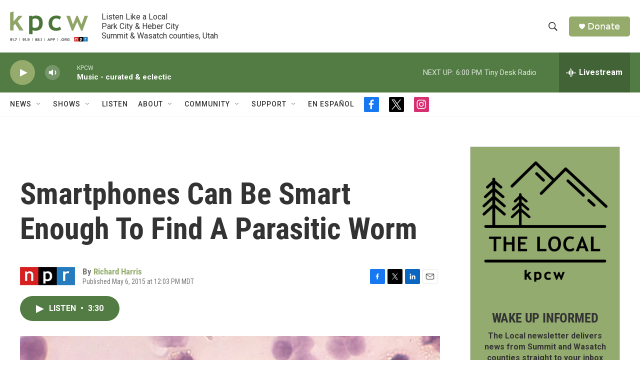

--- FILE ---
content_type: text/html; charset=utf-8
request_url: https://www.google.com/recaptcha/api2/aframe
body_size: 271
content:
<!DOCTYPE HTML><html><head><meta http-equiv="content-type" content="text/html; charset=UTF-8"></head><body><script nonce="N-UqiZkNxZSqIMGwOWuHQw">/** Anti-fraud and anti-abuse applications only. See google.com/recaptcha */ try{var clients={'sodar':'https://pagead2.googlesyndication.com/pagead/sodar?'};window.addEventListener("message",function(a){try{if(a.source===window.parent){var b=JSON.parse(a.data);var c=clients[b['id']];if(c){var d=document.createElement('img');d.src=c+b['params']+'&rc='+(localStorage.getItem("rc::a")?sessionStorage.getItem("rc::b"):"");window.document.body.appendChild(d);sessionStorage.setItem("rc::e",parseInt(sessionStorage.getItem("rc::e")||0)+1);localStorage.setItem("rc::h",'1768675324397');}}}catch(b){}});window.parent.postMessage("_grecaptcha_ready", "*");}catch(b){}</script></body></html>